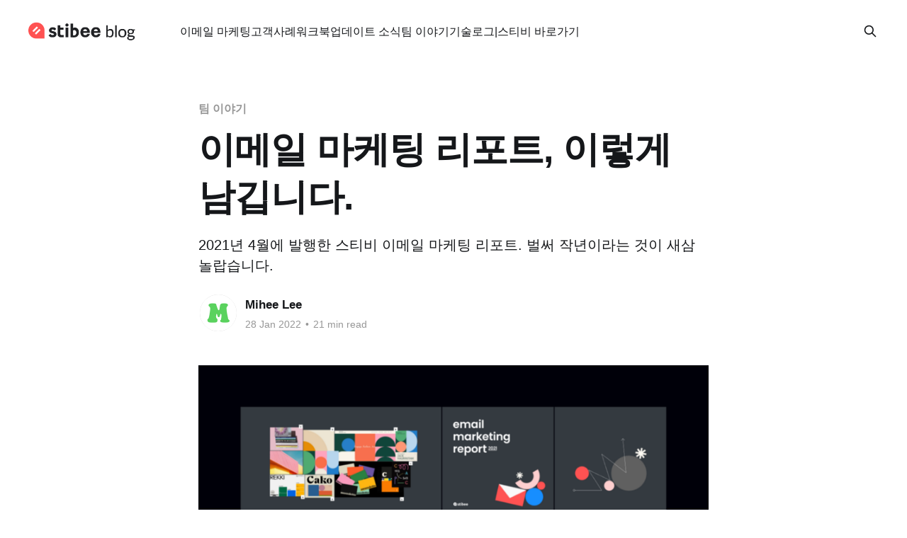

--- FILE ---
content_type: text/html; charset=utf-8
request_url: https://blog.stibee.com/ec-9d-b4-eb-a9-94-ec-9d-bc-eb-a7-88-ec-bc-80-ed-8c-85-eb-a6-ac-ed-8f-ac-ed-8a-b8-ec-9d-b4-eb-a0-87-ea-b2-8c-eb-82-a8-ea-b9-81-eb-8b-88-eb-8b-a4/
body_size: 22893
content:
<!DOCTYPE html>
<html lang="en">
<head>

    <title>이메일 마케팅 리포트, 이렇게 남깁니다.</title>
    <meta charset="utf-8" />
    <meta http-equiv="X-UA-Compatible" content="IE=edge" />
    <meta name="HandheldFriendly" content="True" />
    <meta name="viewport" content="width=device-width, initial-scale=1.0" />
    
    <link rel="preload" as="style" href="https://blog.stibee.com/assets/built/screen.css?v=dd6177291f" />
    <link rel="preload" as="script" href="https://blog.stibee.com/assets/built/casper.js?v=dd6177291f" />

    <link rel="stylesheet" type="text/css" href="https://blog.stibee.com/assets/built/screen.css?v=dd6177291f" />

    <meta name="description" content="2021년 4월에 발행한 스티비 이메일 마케팅 리포트. 벌써 작년이라는 것이 새삼 놀랍습니다. 잊힌 채 두었던 회고록을 꺼내어 본 건 작년 이맘때쯤 리포트를 준비하고 있었기 때문일지도 모르겠습니다. 다시 보니 부끄러우면서도 함께 일하는 동료를 보며 배우고, 다음을 위해 적었던 다짐들을 선명하게 기억하고 싶어서 이렇게 남깁니다.">
    <link rel="icon" href="https://blog.stibee.com/content/images/size/w256h256/2023/02/notion_logo_pa60.png" type="image/png">
    <link rel="canonical" href="https://blog.stibee.com/ec-9d-b4-eb-a9-94-ec-9d-bc-eb-a7-88-ec-bc-80-ed-8c-85-eb-a6-ac-ed-8f-ac-ed-8a-b8-ec-9d-b4-eb-a0-87-ea-b2-8c-eb-82-a8-ea-b9-81-eb-8b-88-eb-8b-a4/">
    <meta name="referrer" content="no-referrer-when-downgrade">
    
    <meta property="og:site_name" content="스티비 블로그">
    <meta property="og:type" content="article">
    <meta property="og:title" content="이메일 마케팅 리포트, 이렇게 남깁니다.">
    <meta property="og:description" content="2021년 4월에 발행한 스티비 이메일 마케팅 리포트. 벌써 작년이라는 것이 새삼 놀랍습니다.">
    <meta property="og:url" content="https://blog.stibee.com/ec-9d-b4-eb-a9-94-ec-9d-bc-eb-a7-88-ec-bc-80-ed-8c-85-eb-a6-ac-ed-8f-ac-ed-8a-b8-ec-9d-b4-eb-a0-87-ea-b2-8c-eb-82-a8-ea-b9-81-eb-8b-88-eb-8b-a4/">
    <meta property="og:image" content="https://blog.stibee.com/content/images/max/1200/0-w5pdcnrbr779fmmb.png">
    <meta property="article:published_time" content="2022-01-28T05:28:59.000Z">
    <meta property="article:modified_time" content="2024-03-28T22:24:28.000Z">
    <meta property="article:tag" content="팀 이야기">
    
    <meta property="article:publisher" content="https://www.facebook.com/stibeemail">
    <meta name="twitter:card" content="summary_large_image">
    <meta name="twitter:title" content="이메일 마케팅 리포트, 이렇게 남깁니다.">
    <meta name="twitter:description" content="2021년 4월에 발행한 스티비 이메일 마케팅 리포트. 벌써 작년이라는 것이 새삼 놀랍습니다.">
    <meta name="twitter:url" content="https://blog.stibee.com/ec-9d-b4-eb-a9-94-ec-9d-bc-eb-a7-88-ec-bc-80-ed-8c-85-eb-a6-ac-ed-8f-ac-ed-8a-b8-ec-9d-b4-eb-a0-87-ea-b2-8c-eb-82-a8-ea-b9-81-eb-8b-88-eb-8b-a4/">
    <meta name="twitter:image" content="https://blog.stibee.com/content/images/max/1200/0-w5pdcnrbr779fmmb.png">
    <meta name="twitter:label1" content="Written by">
    <meta name="twitter:data1" content="Mihee Lee">
    <meta name="twitter:label2" content="Filed under">
    <meta name="twitter:data2" content="팀 이야기">
    <meta name="twitter:site" content="@ghost">
    <meta property="og:image:width" content="1200">
    <meta property="og:image:height" content="723">
    
    <script type="application/ld+json">
{
    "@context": "https://schema.org",
    "@type": "Article",
    "publisher": {
        "@type": "Organization",
        "name": "스티비 블로그",
        "url": "https://blog.stibee.com/",
        "logo": {
            "@type": "ImageObject",
            "url": "https://blog.stibee.com/content/images/2023/02/stibee_blog_logo-7.png"
        }
    },
    "author": {
        "@type": "Person",
        "name": "Mihee Lee",
        "image": {
            "@type": "ImageObject",
            "url": "https://blog.stibee.com/content/images/fit/c/176/176/1-uvpunitkscr1zy1hayaewa.png",
            "width": 176,
            "height": 176
        },
        "url": "https://blog.stibee.com/author/mihee_/",
        "sameAs": []
    },
    "headline": "이메일 마케팅 리포트, 이렇게 남깁니다.",
    "url": "https://blog.stibee.com/ec-9d-b4-eb-a9-94-ec-9d-bc-eb-a7-88-ec-bc-80-ed-8c-85-eb-a6-ac-ed-8f-ac-ed-8a-b8-ec-9d-b4-eb-a0-87-ea-b2-8c-eb-82-a8-ea-b9-81-eb-8b-88-eb-8b-a4/",
    "datePublished": "2022-01-28T05:28:59.000Z",
    "dateModified": "2024-03-28T22:24:28.000Z",
    "image": {
        "@type": "ImageObject",
        "url": "https://blog.stibee.com/content/images/max/800/0-w5pdcnrbr779fmmb.png",
        "width": 800,
        "height": 482
    },
    "keywords": "팀 이야기",
    "description": "2021년 4월에 발행한 스티비 이메일 마케팅 리포트. 벌써 작년이라는 것이 새삼 놀랍습니다.",
    "mainEntityOfPage": "https://blog.stibee.com/ec-9d-b4-eb-a9-94-ec-9d-bc-eb-a7-88-ec-bc-80-ed-8c-85-eb-a6-ac-ed-8f-ac-ed-8a-b8-ec-9d-b4-eb-a0-87-ea-b2-8c-eb-82-a8-ea-b9-81-eb-8b-88-eb-8b-a4/"
}
    </script>

    <meta name="generator" content="Ghost 6.12">
    <link rel="alternate" type="application/rss+xml" title="스티비 블로그" href="https://blog.stibee.com/rss/">
    
    <script defer src="https://cdn.jsdelivr.net/ghost/sodo-search@~1.8/umd/sodo-search.min.js" data-key="1889035ba9268e2d939be9be90" data-styles="https://cdn.jsdelivr.net/ghost/sodo-search@~1.8/umd/main.css" data-sodo-search="https://stibee.ghost.io/" data-locale="en" crossorigin="anonymous"></script>
    
    <link href="https://blog.stibee.com/webmentions/receive/" rel="webmention">
    <script defer src="/public/cards.min.js?v=dd6177291f"></script><style>:root {--ghost-accent-color: #000000;}</style>
    <link rel="stylesheet" type="text/css" href="/public/cards.min.css?v=dd6177291f">
    
<link rel="stylesheet" href="https://cdnjs.cloudflare.com/ajax/libs/font-awesome/6.5.2/css/brands.min.css" integrity="sha512-DJLNx+VLY4aEiEQFjiawXaiceujj5GA7lIY8CHCIGQCBPfsEG0nGz1edb4Jvw1LR7q031zS5PpPqFuPA8ihlRA==" crossorigin="anonymous" referrerpolicy="no-referrer" />

<style>
    .gh-head-menu .nav-facebook a,
    .gh-head-menu .nav-instagram a,
    .gh-head-menu .nav-x a,
    .gh-head-menu .nav-youtube a {
        font-size: 0 !important;
    }

    .gh-head-menu .nav-facebook a::before,
    .gh-head-menu .nav-instagram a::before,
    .gh-head-menu .nav-x a::before,
    .gh-head-menu .nav-youtube a::before {
        font-family: "Font Awesome 6 Brands";
        display: inline-block;
        font-size: 20px;
        font-style: normal;
        font-weight: normal;
        font-variant: normal;
        text-rendering: auto;
        -webkit-font-smoothing: antialiased;
    }

    .gh-head-menu .nav-facebook a::before {content: "\f09a"}
    .gh-head-menu .nav-instagram a::before {content: "\f16d"}
    .gh-head-menu .nav-x a::before {content: "\e61b"}
    .gh-head-menu .nav-youtube a::before {content: "\f167"}

html { scroll-behavior: smooth; }

</style>

<link href='//cdn.jsdelivr.net/font-nanum/1.0/nanumbarungothic/nanumbarungothic.css' rel='stylesheet' type='text/css'>
<style>
    body,
    h1, h2, h3, h4, h5, h6,
    .main-nav a,
    .subscribe-button,
    .page-title,
    .post-meta,
    .read-next-story .post:before,
    .pagination, .page-description,
    .site-footer,
    [class^="icon-"]:before, [class*=" icon-"]:before {
        font-family: "lato", "pretendard", sans-serif, casper-icons; 
    }
    :root{
        --font-serif: "lato", "pretendard", sans-serif, casper-icons;
    }
    h1.article-title, h2.post-card-title{
        line-height:1.3!important;
    }
	h3, h4{
        line-height: 1.6;
    }
    mark {
      background-color: #FFF1F1;
    }

	.gh-head-button,
    .gh-social,
    .gh-head-members,
    .footer-cta {
		display: none!important;
	}

	#ghost-portal-root {
		display: none;
	}
    .kg-button-card a.kg-btn-accent{
        background-color: #ff6464;
        font-size: 16px;
        height: 52px;
    }

</style>



<!-- Facebook Pixel Code -->
<script>
  !function(f,b,e,v,n,t,s)
  {if(f.fbq)return;n=f.fbq=function(){n.callMethod?
  n.callMethod.apply(n,arguments):n.queue.push(arguments)};
  if(!f._fbq)f._fbq=n;n.push=n;n.loaded=!0;n.version='2.0';
  n.queue=[];t=b.createElement(e);t.async=!0;
  t.src=v;s=b.getElementsByTagName(e)[0];
  s.parentNode.insertBefore(t,s)}(window, document,'script',
  'https://connect.facebook.net/en_US/fbevents.js');
  fbq('init', '506624361627630');
  fbq('track', 'PageView');
</script>
<noscript>
  <img height="1" width="1" style="display:none" 
       src="https://www.facebook.com/tr?id=248149295886281&ev=PageView&noscript=1"/>
</noscript>
<!-- End Facebook Pixel Code -->

<!-- Google tag (gtag.js) -->
<script async src="https://www.googletagmanager.com/gtag/js?id=AW-862270691"></script>
<script>
  window.dataLayer = window.dataLayer || [];
  function gtag(){dataLayer.push(arguments);}
  gtag('js', new Date());

  gtag('config', 'AW-862270691');
</script>

<!-- Event snippet for 스티비 블로그 조회 conversion page -->
<script>
  gtag('event', 'conversion', {'send_to': 'AW-862270691/kpU8CLnu044YEOPplJsD'});
</script>

<script type="text/javascript">
    (function(f,b){if(!b.__SV){var e,g,i,h;window.mixpanel=b;b._i=[];b.init=function(e,f,c){function g(a,d){var b=d.split(".");2==b.length&&(a=a[b[0]],d=b[1]);a[d]=function(){a.push([d].concat(Array.prototype.slice.call(arguments,0)))}}var a=b;"undefined"!==typeof c?a=b[c]=[]:c="mixpanel";a.people=a.people||[];a.toString=function(a){var d="mixpanel";"mixpanel"!==c&&(d+="."+c);a||(d+=" (stub)");return d};a.people.toString=function(){return a.toString(1)+".people (stub)"};i="disable time_event track track_pageview track_links track_forms track_with_groups add_group set_group remove_group register register_once alias unregister identify name_tag set_config reset opt_in_tracking opt_out_tracking has_opted_in_tracking has_opted_out_tracking clear_opt_in_out_tracking start_batch_senders people.set people.set_once people.unset people.increment people.append people.union people.track_charge people.clear_charges people.delete_user people.remove".split(" ");
    for(h=0;h<i.length;h++)g(a,i[h]);var j="set set_once union unset remove delete".split(" ");a.get_group=function(){function b(c){d[c]=function(){call2_args=arguments;call2=[c].concat(Array.prototype.slice.call(call2_args,0));a.push([e,call2])}}for(var d={},e=["get_group"].concat(Array.prototype.slice.call(arguments,0)),c=0;c<j.length;c++)b(j[c]);return d};b._i.push([e,f,c])};b.__SV=1.2;e=f.createElement("script");e.type="text/javascript";e.async=!0;e.src="undefined"!==typeof MIXPANEL_CUSTOM_LIB_URL?
    MIXPANEL_CUSTOM_LIB_URL:"file:"===f.location.protocol&&"//cdn.mxpnl.com/libs/mixpanel-2-latest.min.js".match(/^\/\//)?"https://cdn.mxpnl.com/libs/mixpanel-2-latest.min.js":"//cdn.mxpnl.com/libs/mixpanel-2-latest.min.js";g=f.getElementsByTagName("script")[0];g.parentNode.insertBefore(e,g)}})(document,window.mixpanel||[]);

    //qa(test)
    //mixpanel.init('9e30c13fe764a85c5e64cd7c2b7b9cb0', {debug: true}); 
    //prod
	mixpanel.init('3fc318e90152de4748e8f6ed5b40a0a6'); 
    
</script>


<!-- Google Tag Manager -->
<script>(function(w,d,s,l,i){w[l]=w[l]||[];w[l].push({'gtm.start':
new Date().getTime(),event:'gtm.js'});var f=d.getElementsByTagName(s)[0],
j=d.createElement(s),dl=l!='dataLayer'?'&l='+l:'';j.async=true;j.src=
'https://www.googletagmanager.com/gtm.js?id='+i+dl;f.parentNode.insertBefore(j,f);
})(window,document,'script','dataLayer','GTM-TSL3MGMJ');</script>
<!-- End Google Tag Manager -->


<meta name="naver-site-verification" content="7ce4b43682c422facf64dac10b759ebedeb5da75" />

</head>
<body class="post-template tag-team is-head-left-logo">
<div class="viewport">

    <header id="gh-head" class="gh-head outer is-header-hidden">
        <div class="gh-head-inner inner">
            <div class="gh-head-brand">
                <a class="gh-head-logo" href="https://blog.stibee.com">
                        <img src="https://blog.stibee.com/content/images/2023/02/stibee_blog_logo-7.png" alt="스티비 블로그">
                </a>
                <button class="gh-search gh-icon-btn" aria-label="Search this site" data-ghost-search><svg xmlns="http://www.w3.org/2000/svg" fill="none" viewBox="0 0 24 24" stroke="currentColor" stroke-width="2" width="20" height="20"><path stroke-linecap="round" stroke-linejoin="round" d="M21 21l-6-6m2-5a7 7 0 11-14 0 7 7 0 0114 0z"></path></svg></button>
                <button class="gh-burger" aria-label="Main Menu"></button>
            </div>

            <nav class="gh-head-menu">
                <ul class="nav">
    <li class="nav-imeil-maketing"><a href="https://blog.stibee.com/tag/email-marketing/">이메일 마케팅</a></li>
    <li class="nav-gogaegsarye"><a href="https://blog.stibee.com/tag/customers-2/">고객사례</a></li>
    <li class="nav-weokeubug"><a href="https://blog.stibee.com/tag/workbook/">워크북</a></li>
    <li class="nav-eobdeiteu-sosig"><a href="https://blog.stibee.com/tag/update/">업데이트 소식</a></li>
    <li class="nav-tim-iyagi"><a href="https://blog.stibee.com/tag/team/">팀 이야기</a></li>
    <li class="nav-gisulrogeu"><a href="https://blog.stibee.com/tag/dev/">기술로그</a></li>
    <li class="nav-"><a href="https://blog.stibee.com/">|</a></li>
    <li class="nav-seutibi-barogagi"><a href="https://stibee.com/">스티비 바로가기</a></li>
</ul>

            </nav>

            <div class="gh-head-actions">
                        <button class="gh-search gh-icon-btn" aria-label="Search this site" data-ghost-search><svg xmlns="http://www.w3.org/2000/svg" fill="none" viewBox="0 0 24 24" stroke="currentColor" stroke-width="2" width="20" height="20"><path stroke-linecap="round" stroke-linejoin="round" d="M21 21l-6-6m2-5a7 7 0 11-14 0 7 7 0 0114 0z"></path></svg></button>
            </div>
        </div>
    </header>

    <div class="site-content">
        



<main id="site-main" class="site-main">
<article class="article post tag-team image-small">

    <header class="article-header gh-canvas">

        <div class="article-tag post-card-tags">
                <span class="post-card-primary-tag">
                    <a href="/tag/team/">팀 이야기</a>
                </span>
        </div>

        <h1 class="article-title">이메일 마케팅 리포트, 이렇게 남깁니다.</h1>

            <p class="article-excerpt">2021년 4월에 발행한 스티비 이메일 마케팅 리포트. 벌써 작년이라는 것이 새삼 놀랍습니다.</p>

        <div class="article-byline">
        <section class="article-byline-content">

            <ul class="author-list instapaper_ignore">
                <li class="author-list-item">
                    <a href="/author/mihee_/" class="author-avatar" aria-label="Read more of Mihee Lee">
                        <img class="author-profile-image" src="/content/images/size/w100/fit/c/176/176/1-uvpunitkscr1zy1hayaewa.png" alt="Mihee Lee" />
                    </a>
                </li>
            </ul>

            <div class="article-byline-meta">
                <h4 class="author-name"><a href="/author/mihee_/">Mihee Lee</a></h4>
                <div class="byline-meta-content">
                    <time class="byline-meta-date" datetime="2022-01-28">28 Jan 2022</time>
                        <span class="byline-reading-time"><span class="bull">&bull;</span> 21 min read</span>
                </div>
            </div>

        </section>
        </div>

            <figure class="article-image">
                <img
                    srcset="/content/images/size/w300/max/800/0-w5pdcnrbr779fmmb.png 300w,
                            /content/images/size/w600/max/800/0-w5pdcnrbr779fmmb.png 600w,
                            /content/images/size/w1000/max/800/0-w5pdcnrbr779fmmb.png 1000w,
                            /content/images/size/w2000/max/800/0-w5pdcnrbr779fmmb.png 2000w"
                    sizes="(min-width: 1400px) 1400px, 92vw"
                    src="/content/images/size/w2000/max/800/0-w5pdcnrbr779fmmb.png"
                    alt="이메일 마케팅 리포트, 이렇게 남깁니다."
                />
                    <figcaption><span style="white-space: pre-wrap;">스티비 2021 이메일 마케팅 리포트&nbsp;키비주얼</span></figcaption>
            </figure>

    </header>

    <section class="gh-content gh-canvas">
        <h2 id="%EB%8B%A4%EC%8B%9C-%EB%B3%B4%EB%8A%94-%EC%8A%A4%ED%8B%B0%EB%B9%84-2021-%EC%9D%B4%EB%A9%94%EC%9D%BC-%EB%A7%88%EC%BC%80%ED%8C%85-%EB%A6%AC%ED%8F%AC%ED%8A%B8-%ED%9A%8C%EA%B3%A0%EB%A1%9D">다시 보는 스티비 2021 이메일 마케팅 리포트 회고록</h2><p>2021년 4월에 발행한 스티비 이메일 마케팅 리포트. 벌써 작년이라는 것이 새삼 놀랍습니다. 잊힌 채 두었던 회고록을 꺼내어 본 건 작년 이맘때쯤 리포트를 준비하고 있었기 때문일지도 모르겠습니다. 다시 보니 부끄러우면서도 함께 일하는 동료를 보며 배우고, 다음을 위해 적었던 다짐들을 선명하게 기억하고 싶어서 이렇게 남깁니다.</p><figure class="kg-card kg-image-card kg-card-hascaption"><img src="https://blog.stibee.com/content/images/max/800/0-pozf0sbtwxnbwm8b.png" class="kg-image" alt="" loading="lazy" width="800" height="482" srcset="https://blog.stibee.com/content/images/size/w600/max/800/0-pozf0sbtwxnbwm8b.png 600w, https://blog.stibee.com/content/images/max/800/0-pozf0sbtwxnbwm8b.png 800w" sizes="(min-width: 720px) 720px"><figcaption><span style="white-space: pre-wrap;">스티비 2021 이메일 마케팅&nbsp;리포트</span></figcaption></figure><p><strong>이루리(이하 룰) 마케팅 매니저.</strong> ‘스티비 2021 이메일 마케팅 리포트’에서는 기획부터 설문조사, 데이터 분석 등 전반적인 업무를 담당했다.</p><p><strong>이미희(이하 밀리) 브랜드 디자이너.</strong> ‘스티비 2021 이메일 마케팅 리포트’에서는 PDF 리포트, 웨비나 디자인 등을 담당했다.</p><p><em>이 글은 각자 궁금한 질문을 가지고 묻고 답하는 대담 형식으로 작성되었습니다.</em></p><hr><h2 id="%E2%80%9C%EC%9D%B4%EC%A0%9C-%EB%A7%89-%EC%8A%A4%ED%8B%B0%EB%B9%84%EB%A1%9C-%EC%9D%B4%EC%A7%81%ED%95%9C-%EB%94%94%EC%9E%90%EC%9D%B4%EB%84%88%EC%99%80-%EB%A7%88%EC%BC%80%ED%84%B0%EC%9D%98-%EC%B2%AB-%ED%98%91%EC%97%85-%ED%94%84%EB%A1%9C%EC%A0%9D%ED%8A%B8%E2%80%9D"><strong>“이제 막 스티비로 이직한 디자이너와 마케터의 첫 협업 프로젝트”</strong></h2><p><strong>룰.</strong> 밀리님(웃음), 이걸 또 이렇게 하려고 하니 뭔가 어색하지만 해봅시다. 스티비 2021 이메일 마케팅 리포트를 만들고 꼭 이런 콘텐츠를 남기고 싶었어요. 같이 일하면서 저는 우리 둘의 합이 꽤 좋았다고 생각했거든요. 그 과정을 기록해두면 좋지 않을까? 각자 정리도 되고, 비슷한 프로젝트를 시작하는 분들께 먼저 해본 사람들로서 도움도 줄 수 있고요.</p><p><strong>밀리.</strong> 좋아요! 하하하.</p><p><strong>룰. </strong>호쾌해. 저는 밀리님의 좋아요가 좋아요. 매번 너무 밝아.(웃음) 좋아요, 그럼 우리 서로 질문을 준비해오기로 했는데, 밀리 질문은 뭐예요?</p><p><strong>밀리.</strong> 첫 질문은 룰님이 입사 전에 이메일 마케팅 리포트를 보고 도움을 받았다고 했고 또 이 일을 맡게 되어 좋았다고 했잖아요. 우선, 어떤 도움을 받았는지 궁금했어요.</p><p><strong>룰. </strong>마케터로 실무의 답답함과 궁금함을 해소하는 데 많은 도움을 받았어요. 답답함이라고 하면 이메일 하나 보내는 데 시간이 꽤 많이 걸리거든요, 하다못해 ‘서비스 공지’ 메일이라도요. 그런데 사실 발송하고 나면 보이는 건 겨우 이메일 하나니까 때로는 ‘나만 이렇게 오래 걸리는 걸까?’ ‘다들 이 정도는 시간과 노력은 투자하는 걸까?’ 이런 생각이 들 때가 있었어요. 그러다 보면 다른 사람들은 어떤지가 궁금해지고, 그런 답답함과 궁금함을 해결해주는 게 이메일 마케팅 리포트였어요. 사실 다른 사람의 답을 듣는다고 내 시간이 변하는 건 아닌데도 그냥 비슷한 일을 하는 사람들은 어떤 목적으로 이메일 마케팅을 하고 있고, 얼마나 시간을 투자하는지 등을 알게 되는 것만으로도 도움, 아니 위안이 되더라고요. 가장 중요한 건 누가 어떤 콘텐츠를 보내느냐임은 알지만, 막상 일하는 사람으로 궁금한 것도 있는 것 같아요.</p><p><strong>밀리.</strong> 오, 맞아요. 그럼 이 일을 맡게 되어 좋았던 이유는 뭔가요?</p><p><strong>룰. </strong>자주 찾아가서 도움을 받았던 프로젝트를 담당하게 되는 게 좋았어요. 무엇이 궁금한지 내가 잘 아니까 잘 만들 수 있겠다는 생각? 나 같은 사람들을 도와줄 콘텐츠를 만든다는 게 좋았어요. 매년 콘셉트가 바뀌는 것도 귀여웠고요. 그래서 스티비 입사 후에 실제로 해볼 수 있어 기뻤죠. 재밌을 것 같기도 했고요.</p><h3 id="%E2%80%9C%EB%B8%8C%EB%9E%9C%EB%93%9C-%EB%B0%A9%ED%96%A5%EA%B3%BC-%EC%9D%BC%EC%B9%98%ED%95%98%EB%A9%B4%EC%84%9C%EB%8F%84-%EC%9D%B4%EB%A9%94%EC%9D%BC-%EB%8D%B0%EC%9D%B4%ED%84%B0%EC%9D%98-%ED%8A%B9%EC%A7%95%EC%9D%B4-%EB%93%9C%EB%9F%AC%EB%82%A0-%EC%88%98-%EC%9E%88%EB%8F%84%EB%A1%9D%E2%80%9D"><strong>“브랜드 방향과 일치하면서도 이메일, 데이터의 특징이 드러날 수 있도록”</strong></h3><p><strong>룰.</strong> 밀리님은 스티비 입사 후, 이메일 마케팅 리포트 디자인을 담당하게 되었을 때 어땠어요? 어떤 마음이 들었는지도 궁금해요. 몰랐던 프로젝트라고 했죠?</p><p><strong>밀리.</strong> 해보지 않았던 작업이라 긴장됐어요. 입사 직후 맡은 프로젝트라서 잘하고 싶다는 마음도 컸고요. 저는 브랜드 디자이너니까 어떻게 보여줘야 할지, 스티비의 브랜드 방향과 얼마나 일치하게 할지 고민이 많이 들었어요.</p><p><strong>룰. </strong>스티비의 브랜드 방향… 맞아, 이메일 마케팅 리포트 디자인에는 스티비 캐릭터가 없잖아요. 그런데 또 스티비스럽기도 해서 신기했어요.</p><p><strong>밀리. </strong>맞아요.<strong> </strong>이메일 마케팅 리포트는 42페이지의 웹 문서와 웹 사이트, 웨비나까지 연속된 경험으로 이어질 예정이었어요. 그래서 하나의 비주얼을 다양하게 확장할 수 있는 요소를 고민했던 것 같아요.</p><figure class="kg-card kg-image-card kg-card-hascaption"><img src="https://blog.stibee.com/content/images/max/800/0-e5bhfez-eksu-axk.png" class="kg-image" alt="" loading="lazy" width="800" height="138" srcset="https://blog.stibee.com/content/images/size/w600/max/800/0-e5bhfez-eksu-axk.png 600w, https://blog.stibee.com/content/images/max/800/0-e5bhfez-eksu-axk.png 800w" sizes="(min-width: 720px) 720px"><figcaption><span style="white-space: pre-wrap;">pdf 리포트를 시작으로 웹사이트, 웨비나까지 이어지는&nbsp;프로젝트</span></figcaption></figure><p>스티비의 간결함과 이메일 마케팅 리포트의 쌓임, 반복, 상승, 데이터를 키워드로 디자인 요소를 생각해보고 만들었고, 그중에서도 데이터의 ‘쌓임’이 이를 잘 보여줄 수 있는, 그래프 형태와 비슷한 도형들을 다양하게 만들고 쌓았어요. 이메일 마케팅의 집합처럼 보여주고 싶었어요.</p><p><strong>룰. </strong>데이터의 ‘쌓임’. 그러고 보니 사이트에서도 첫 화면에서 도형들이 샥샥 쌓이죠. 밀리님 말을 듣고 보니 처음 문서를 만들 때보다 이후에 웨비나와 홍보 이미지를 보면서 확장성을 더 느낄 수 있었던 것 같아요.</p><p><strong>밀리. </strong>이제 룰님 질문으로 넘어가요.</p><p><strong>룰. </strong>아직 더 남았어요. 기다려봐요. 이메일 마케팅 리포트 디자인을 혼자 담당했는데, 그래서 좋았던 점이랑 아쉬웠던 점도 있을까요?</p><p><strong>밀리. </strong>장점, 혼자 판단할 수 있다. 단점, 혼자 판단할 수 있다…?</p><p><strong>룰. </strong>아, 내가 그 마음 알지.</p><h3 id="%E2%80%9C%EA%B8%B0%EC%A1%B4-%EB%A6%AC%ED%8F%AC%ED%8A%B8%EC%99%80-%ED%86%B5%EC%9D%BC%EA%B0%90%EC%9D%B4-%EC%9E%88%EC%9C%BC%EB%A9%B4%EC%84%9C%EB%8F%84-%EC%83%88%EB%A1%AD%EA%B2%8C-%EB%8A%90%EA%BB%B4%EC%A7%80%EB%8F%84%EB%A1%9D%E2%80%9D"><strong>“기존 리포트와 통일감이 있으면서도, 새롭게 느껴지도록”</strong></h3><p><strong>밀리. </strong>(웃음) 오히려 저는 중간에 입사해서 이메일 마케팅 리포트 초반 시작할 때의 과정이 궁금해요. 룰님은 이메일 마케팅 리포트를 어떻게 기획하고 시작하셨나요?</p><p><strong>룰.</strong> 이메일 마케팅 리포트는 올해를 제외하고 총 3번 발행됐는데, 2015, 2017, 2018년 이렇게 3번 발행됐어요. 그런데 알아보니까 이게 발행 월도 매번 다르고 질문 구성도 비슷한 듯 조금씩 다르더라고요. 밀리님이 연속된 경험을 고민한 것처럼 저도 앞으로 주기적으로 발행될 것을 염두하고 기획했어요.</p><figure class="kg-card kg-image-card kg-card-hascaption"><img src="https://blog.stibee.com/content/images/max/800/0-z4ubp0wo1qzzcavx.png" class="kg-image" alt="" loading="lazy" width="800" height="404" srcset="https://blog.stibee.com/content/images/size/w600/max/800/0-z4ubp0wo1qzzcavx.png 600w, https://blog.stibee.com/content/images/max/800/0-z4ubp0wo1qzzcavx.png 800w" sizes="(min-width: 720px) 720px"><figcaption><span style="white-space: pre-wrap;">연도별 리포트 제목, 발행인, 질문 등을 구분한 스프레드&nbsp;시트</span></figcaption></figure><p>그동안 리포트에서 지속적으로 물어본 질문과 아닌 것을 구별해서 크게 4가지 섹션, 실행 현황, 제작과 발송, 성과 지표 그리고 트렌드 분석으로 구분해서 질문을 나눴어요. 이렇게 해두면 이번에는 준비 과정에서 좀 더 힘들겠지만, 앞으로는 수월하게 할 수 있을 거라는 생각이 들었거든요. 그리고 좀 더 리포트에 고객들의 이야기를 넣어주고 싶어서 그렇게 기획했어요.</p><p><strong>밀리.</strong> 발행인 분들의 이야기가 나오는 게 뜬금없을 수 있는데 자연스럽게 분석과 녹아든 것 같아요. 처음 계획대로 잘 되었나요?</p><p><strong>룰. </strong>네, 질문의 기반을 잡고 설문의 틀을 잡고 발행인들의 이야기를 넣은 것까지. 기획은 잘 반영된 것 같아요. 특히 발행인들 이야기를 넣어서 기뻤어요. 제가 ‘이케아 라이프 앤 홈 리포트’를 좋아하는 데, 거기에는 데이터도 있지만 실제 이케아를 사용하는 사람들의 이야기도 많이 들어가거든요. 데이터도 중요하지만, 실제 그 리포트가 나오는 무렵 사람들의 목소리가 들어가는 게 재밌더라고요. 그래서 스티비 리포트에도 발행인들의 이야기를 넣고 싶었어요. 다만, 이메일 리포트니까 2월 22일에 발행하고 싶었는데, 그건 못 해서 여전히 아쉽네요. 22일을 이메일의 날로 만들고 싶었는데…</p><p><strong>밀리. </strong>다음에는 22일에 발행하는 걸로 해요.</p><p><strong>룰.</strong> 좋아요. 데이터도 있고, 발행인들 이야기도 있어서 너무 무겁지도 너무 가볍지도 않은 리포트를 만들고 싶었는데, 밀리님이 시각화를 잘해주셔서 잘 나온 것 같아요.</p><p><strong>밀리. </strong>내용을 잘 봐주셨기 때문에 시각화도 잘 됐다고 생각해요. 룰님이 설문하고, 의미 있는 데이터를 찾아내서 해석하는 과정을 보면서 객관성이 중요하다는 것을 느꼈어요.</p><figure class="kg-card kg-image-card kg-card-hascaption"><img src="https://blog.stibee.com/content/images/max/800/0-lknwcoyvn0we_wvj.png" class="kg-image" alt="" loading="lazy" width="800" height="428" srcset="https://blog.stibee.com/content/images/size/w600/max/800/0-lknwcoyvn0we_wvj.png 600w, https://blog.stibee.com/content/images/max/800/0-lknwcoyvn0we_wvj.png 800w" sizes="(min-width: 720px) 720px"><figcaption><span style="white-space: pre-wrap;">오류와 오타를 찾아내는 마케팅 스티비 =&nbsp;룰</span></figcaption></figure><p><strong>룰. </strong>한 번 발행되고 나면 수정할 수 없으니까, 오류나 오타는 없는지 혹시 의도가 잘못 전달되는 문장은 없는지 정말 많이 확인했어요. 밀리님이 신경 쓴 부분은 뭐예요? 리포트니까 평소 디자인하는 것들과는 조금 다를 수도 있을 것 같아요.</p><p><strong>밀리. </strong>정보 위주의 디자인이니까, 자료에서 보여주고 싶은 걸 적합하게 표현하는 게 중요하더라고요. 우선, 정말 기본이지만 차트에서 강조하고 싶은 부분을 한 가지 색상으로 표현해야 한다는 것. 여러 색상을 쓰면 데이터에 집중하기가 어렵거든요. 두 번째는 원형 차트에서 가장 큰 조각을 어느 방향으로 해야 하는지</p><p><strong>룰. </strong>어느 쪽으로 해야 해요?</p><p><strong>밀리. </strong>시계 방향으로요. 가운데를 기준으로 오른쪽에 배치하면 중요성이 강조된다고 해요. 구글에 검색해보면 가지각색이라 어떤 게 맞는 건지 헷갈리더라고요. 프로덕트 디자이너 지현님이 알려주신 책을 참고했는데, 『월스트리트저널 인포그래픽 가이드: 데이터, 사실, 수치를 표현할 때 지켜야 할 기본 원칙』이라는 책이에요. 제목이 좀 길죠? 기본적이지만 놓치기 쉬운 것들이었는데, 지현님(스티비 프로덕트 오너)이 팁을 잘 주셔서 다행이었죠.</p><figure class="kg-card kg-image-card kg-card-hascaption"><img src="https://blog.stibee.com/content/images/max/800/0-6tv7p4ws3b1l5nwn.png" class="kg-image" alt="" loading="lazy" width="800" height="489" srcset="https://blog.stibee.com/content/images/size/w600/max/800/0-6tv7p4ws3b1l5nwn.png 600w, https://blog.stibee.com/content/images/max/800/0-6tv7p4ws3b1l5nwn.png 800w" sizes="(min-width: 720px) 720px"><figcaption><span style="white-space: pre-wrap;">인포그래픽 가이드를 참고하며 제작한 이메일 마케팅&nbsp;리포트</span></figcaption></figure><p><strong>룰. </strong>그래프도 종류가 많잖아요. 이런 데이터에는 이 그래프를 쓴다 등을 정하기가 어려울 때도 있었을 것 같아요.</p><p><strong>밀리. </strong>라인, 그룹, 면적 등 다양한 종류가 있더라고요. 막대그래프로 해결할 수 있는 간단한 데이터도 있었지만, 복잡해 보이는 데이터도 있었어요. 작업하면서 이 표현이 맞을까? 라는 생각이 들 때는 2~3개씩 다르게 표현해보고, 다음 날 다시 보고, 룰님이나 팀원들에게 의견을 물으면서 가장 적절한 표현을 찾아갔어요.</p><h2 id="%E2%80%9C%EB%8A%98-%EA%B2%B0%EC%A0%95%EC%9D%84-%EB%AF%B8%EB%A3%A8%EA%B3%A0-%EB%8A%90%EB%A6%AC%EA%B2%8C-%EA%B3%B1%EC%94%B9%EC%96%B4%EC%9A%94%E2%80%9D"><strong>“늘 결정을 미루고 느리게 곱씹어요.”</strong></h2><p><strong>룰.</strong> 옆에서 봤을 때는 밀리님이 되게 시원시원하게 작업을 이어간다는 느낌이 들었어요. 아마도 저는 고민 과정보다 결과 위주로 만났기 때문이겠죠? 디자인 작업을 하면서 밀리님이 힘들 때는 언제였어요?</p><p><strong>밀리. </strong>이렇게 많은 양의 인포그래픽은 처음 해봤어요. 처음 해보는 일은 어떻게 해야 할지 두려우면서도 새로운 경험이라 또 재밌을 것 같고. 그렇더라고요. 두려운 마음이 컸죠.</p><p><strong>룰. </strong>밀리님도 그럴 때가 있었어요? 저는 전혀 몰랐어요.</p><p><strong>밀리. </strong>네... 왜 두려워하는지 생각해보면 저는 규모가 있는 프로젝트를 무서워했어요. 그래서 ‘이 일은 내가 할 수 있는 수많은 일의 범위 중 하나다.’, ‘이 일도 지나고 나면 큰일이 아니다.’라는 생각을 많이 했어요. 무서워, 무서워하면 정말 무섭듯이. 마음을 적게 먹고, 작다 작다 하면 두려움이 수그러드는 느낌이 들었거든요.</p><p><strong>룰. </strong>역시 명상의 힘인가요. (웃음) 밀리님이 말한 대로, 평온한 느낌으로 일을 해줘서 같이 하면서 든든했어요.</p><p><strong>밀리. </strong>명상 좋아요. (웃음)</p><p><strong>룰. </strong>디자인은 답이 없으니까, 오히려 답을 내리기 어려울 것 같았는데, 바로바로 결정하더라고요. 다른 일도 그렇게 하나요?</p><p><strong>밀리. </strong>맞아요. 답을 좁혀가는 느낌이죠.<strong> </strong>여러 시안을 만들면서 방황을 많이 해서인지 리포트 pdf, 마케팅 홍보, 웨비나까지 뒤로 갈수록 확신이 생기고 결정이 빨라졌던 것 같네요. 보통 일할 때는 결정이 빠르지 않아요. 시간을 정해두고 작업을 체크하는 습관이 있는데, 보통 1~2시간 집중해서 작업하고 정리하는 시간을 가져요. 어떤 기준이 없으면 작업 효율이 떨어지더라고요.</p><p>한번 디자인을 붙잡으면 욕심은 끝이 없고, 계속 펼쳐내려고 해서 중간중간 마무리하고 다음으로 넘어가요. 집중한 시간 동안 퀄리티가 나오지 않아도 다른 작업을 하면서 아이디어가 떠오를 수도 있고, 다음 날 맑은 정신으로 다시 보면 더 나은 방법이 생각나기도 해요. 생각을 오래 해서 결정을 미루다가 결정을 해야 할 때는 빠르게 행동하려고 해요. 그래서 결정이 빨라 보일 수도 있는데 저는 늘 결정을 미루고 느리게 곱씹어요.</p><p><strong>룰.</strong> 맞아, 그럴 때 또 기쁘죠. 다른 일을 하다가 못 풀고 있던 아이디어가 떠오를 때. 생각은 느리게, 행동은 빠르게 같네요.</p><p><strong>밀리.</strong> 맞아요.</p><h2 id="%E2%80%9C%ED%95%A0-%EC%88%98-%EC%9E%88%EB%8A%94-%EA%B2%B0%EC%A0%95%EC%9D%80-%EB%B9%A0%EB%A5%B4%EA%B2%8C-%EC%9A%B0%EB%A6%AC-%EB%AA%A8%EB%91%90-%EC%B5%9C%EC%84%A0%EC%9D%84-%EB%8B%A4%ED%95%98%EA%B3%A0-%EC%9E%88%EB%8B%A4%EA%B3%A0-%EC%83%9D%EA%B0%81%ED%95%B4%EC%9A%94-%E2%80%9C"><strong>“할 수 있는 결정은 빠르게, 우리 모두 최선을 다하고 있다고 생각해요 “</strong></h2><p><strong>밀리. </strong>전 옆에서 룰님이 긴 호흡의 프로젝트를 이끄는 걸 보면서 다양한 사람들과 의견 조율을 잘한다는 생각이 들었어요. 프로젝트가 길면 지치기도 하는데, 이럴 때 룰님의 팁이 있나요?</p><figure class="kg-card kg-image-card kg-card-hascaption"><img src="https://blog.stibee.com/content/images/max/800/0-kllxfgjgihwexqod.png" class="kg-image" alt="" loading="lazy" width="800" height="493" srcset="https://blog.stibee.com/content/images/size/w600/max/800/0-kllxfgjgihwexqod.png 600w, https://blog.stibee.com/content/images/max/800/0-kllxfgjgihwexqod.png 800w" sizes="(min-width: 720px) 720px"><figcaption><span style="white-space: pre-wrap;">슬랙에서 ‘10분 만’을 외치던&nbsp;나날</span></figcaption></figure><p><strong>룰. </strong>아냐, 틀렸어요. 지쳤고 힘들었어요.</p><p><strong>밀리. </strong>악(웃음)</p><p><strong>룰. </strong>이번에 이메일 마케팅 리포트와 관련된 이야기를 다른 분과 하면서 ‘빨리빨리 처리되는 걸 좋아하시나 봐요?’라는 질문을 받았어요. 제가 대화 중에 ‘빨리빨리’, ‘결정’이라는 말을 많이 썼대요. 생각해보니 저는 제 일, 업무에서 제가 처리해줘야 일을 할 수 있는 사람들의 일이 우선순위가 높더라고요. 하나를 잡으면 예상보다 오래 하는 편이라 내가 병목이 됐을 때, 마음이 불편해요. 그래서 내가 결정 내릴 수 있는 건 빨리빨리 내리고 아닌 건 결정권자에게 빨리 넘기자는 생각을 하면서 일하는데, 어쩌면 그게 밀리님께는 의견 조율을 잘하는 것처럼 보였을 것 같기도 해요.</p><p>그리고 장기 프로젝트… 그런데 이 프로젝트는 사실 장기라고 생각 안 했던 것 같아요. 어쨌든 마감일이 있으니까? 그리고 사실 처음에는 이 정도로 장기 프로젝트는 아니었다. 그렇죠, 밀리? (웃음)</p><p><strong>밀리. </strong>그렇네요.(웃음) 룰님은 누가 어떤 상황에서 어떤 것이 필요한지 파악이 빠른 것 같아요.</p><h2 id="%E2%80%9C%ED%94%BC%EA%B7%B8%EB%A7%88%EB%A1%9C-%ED%9A%A8%EC%9C%A8%EC%A0%81%EC%9C%BC%EB%A1%9C-%EC%9D%BC%ED%95%A0-%EC%88%98-%EC%9E%88%EC%97%88%EC%96%B4%EC%9A%94-%EB%8B%A4%EC%9D%8C%EC%97%90%EB%8F%84-%EC%9E%98%ED%95%B4%EB%B3%B4%EA%B3%A0-%EC%8B%B6%EC%96%B4%EC%9A%94%E2%80%9D"><strong>“피그마로 효율적으로 일할 수 있었어요. 다음에도 잘해보고 싶어요”</strong></h2><p><strong>룰. </strong>이번에 밀리님하고 일하면서 피그마(figma)에도 익숙해져서 좋아요. 우리가 원래 리포트를 구글 프레젠테이션으로 할지, 키노트로 할지, 피그마로 할지 고민했잖아요. 마지막에 피그마로 선택하길 잘한 것 같아요.</p><p><strong>밀리. </strong>아 맞아요. 어떻게 효율적으로 만들 수 있을지 고민을 하다가 피그마로 결정했는데, 저도 잘 선택한 것 같아요. 피그마에는 ‘chart, custom graph’처럼 데이터를 입력하면 차트를 자동으로 만들어 주는 플러그인이 있어서 그래프를 오차 없이 작업할 수 있었어요. 일차적으로 만든 8개의 차트 스타일(막대, 도넛, 원형, 라인 등)을 컴포넌트화해서 사용했어요.</p><figure class="kg-card kg-gallery-card kg-width-wide kg-card-hascaption"><div class="kg-gallery-container"><div class="kg-gallery-row"><div class="kg-gallery-image"><img src="https://blog.stibee.com/content/images/max/600/0-o0oizajkx0qpvh5o.png" width="1100" height="607" loading="lazy" alt="" srcset="https://blog.stibee.com/content/images/size/w600/max/600/0-o0oizajkx0qpvh5o.png 600w, https://blog.stibee.com/content/images/size/w1000/max/600/0-o0oizajkx0qpvh5o.png 1000w, https://blog.stibee.com/content/images/max/600/0-o0oizajkx0qpvh5o.png 1100w" sizes="(min-width: 720px) 720px"></div><div class="kg-gallery-image"><img src="https://blog.stibee.com/content/images/max/600/0-eneqenirlzlzloc6.png" width="1100" height="607" loading="lazy" alt="" srcset="https://blog.stibee.com/content/images/size/w600/max/600/0-eneqenirlzlzloc6.png 600w, https://blog.stibee.com/content/images/size/w1000/max/600/0-eneqenirlzlzloc6.png 1000w, https://blog.stibee.com/content/images/max/600/0-eneqenirlzlzloc6.png 1100w" sizes="(min-width: 720px) 720px"></div></div></div><figcaption><p><span style="white-space: pre-wrap;">피그마 플러그인 Custom Graph(왼), 이메일 마케팅 리포트 차트 스타일&nbsp;컴포넌트(우)</span></p></figcaption></figure><p><strong>룰.</strong> 저는 처음에 피그마로 한다고 해서 하나씩 다 도형으로 그리려는 걸까? 생각했거든요. 그런데 기술이 있더군요. 침대는 과학, 디자인은 기술. 다음에 다시 한다면 바꾸고 싶은 점이나, 더 해보고 싶은 건 없나요?</p><p><strong>밀리. </strong>이번 웹사이트는 외주를 진행했었어요. 그래서 내부에서 하는 것도 경험해보고 싶어요. 예전에는 팀에서 이메일 마케팅 리포트 웹사이트를 사이드 프로젝트처럼 재밌게 진행했다고 들었거든요. 팀원들과의 시너지도 궁금하고요. 또 형식을 새롭게 바꿔서 온라인이 아닌 책이나 잡지로 만들어 보고 싶어요. 룰님은요? 다음에는 어떻게 하고 싶어요?</p><p><strong>룰. </strong>잘하고 싶어요. 더 잘. 그런데 ‘잘’은 저 혼자는 어려운 일이더라고요. 그래도 잘. 우리뿐만 아니라 많은 사람이 참여하잖아요. 설문조사도 받고, 발행인들이 인터뷰에 답변도 해주고 사이트 제작도 그렇고요. 많은 사람이 참여하는 거니까, 그 노력이 빛나려면 잘 돼야 해요. 잘 만드는 것 다음으로 잘 알려져서 좋은 피드백도 받고 좋은 에너지를 받아야 우리가 다음에 또 낼 수 있는 힘이 생기니까.</p><p>또 하고 싶은 건, 아니 제가 할 수 있는 건 꾸준히 지속적으로 내는 거죠. ‘올해는 스티비에서 리포트가 나오겠네?’ 이런 식으로 스티비를 아는 분들에게 기억에 남으면 좋겠어요. 그러려면 앞에서 받은 좋은 에너지들을 가지고 같이 하는 사람들한테 동기 부여도 해야 할 거고… 네, 그게 제가 해야 하는 일이네요.</p><p><strong>밀리. </strong>이제 마지막 질문, 저희끼리 ‘이메일 마케팅 리포트’를 ‘이마리’로 줄여서 부르곤 했죠. 이마리가 사람이라면 어떤 사람일까요?</p><p><strong>룰. </strong>와, 질문 재밌다. 음, 매일 동아리 방에서 만나면 웃고 있어서 괜찮은 줄 알았는데, 알고 보니 학고 맞은 후배 같은 느낌이랄까. 손이 많이 간다는 말이죠. 그렇지만 또 미워할 수는 없고요.</p><p><strong>밀리. </strong>적절하네요…</p><p><strong>룰.</strong> 저도 이 질문할래요. 밀리님에게는 이마리가 어떤 사람이에요?</p><p><strong>밀리.</strong> 음… 저는.. 맥주 한잔 먹기로 하고 만났는데, 2,3,4.. .n차 까지 가는 친구. 집에 가자고 해도 붙잡고 아직 끝이 아니라며 안 보내주는 친구요.</p><hr><h2 id="%EA%B8%80%EC%9D%84-%EB%A7%88%EC%B9%98%EB%A9%B0"><strong>글을 마치며</strong></h2><p><strong>밀리</strong> : 일할 때 각자의 입장에서만 생각하기 쉬운데 늘 배려해주고 신경 써주셨던 룰님, 고맙습니다. 제가 잘 못 하는 부분이기도 해서 많이 배웠어요. 먼저 같이 회고하자고 제안해주셔서 감사하고, 덕분에 즐거웠습니다.</p><p><strong>룰</strong> : 고민을 하고 있을 때는 옆에서 같이 결정을 내려주고, 맡은 일은 참 야무지게 잘해주는, 결과는 물론, 일하는 과정도 즐겁게 만들어주는 동료였는데요, 밀리님과 함께 이번 프로젝트를 회고하며 다시 한번 고마운 마음을 떠올릴 수 있어 좋았습니다.</p><hr><p><strong>참고 자료</strong></p><ul><li>『월스트리트저널 인포그래픽 가이드: 데이터, 사실, 수치를 표현할 때 지켜야 할 기본 원칙』(도나 M. 웡 지음, 인사이트, 2014)</li></ul>
    </section>


</article>
</main>




            <aside class="read-more-wrap outer">
                <div class="read-more inner">
                        
<article class="post-card post">

    <a class="post-card-image-link" href="/nurturing-email-for-sales-conversion/">

        <img class="post-card-image"
            srcset="/content/images/size/w300/2026/01/251215_------------------------------.png 300w,
                    /content/images/size/w600/2026/01/251215_------------------------------.png 600w,
                    /content/images/size/w1000/2026/01/251215_------------------------------.png 1000w,
                    /content/images/size/w2000/2026/01/251215_------------------------------.png 2000w"
            sizes="(max-width: 1000px) 400px, 800px"
            src="/content/images/size/w600/2026/01/251215_------------------------------.png"
            alt="세일즈 전환을 위한 너처링 이메일 만들기"
            loading="lazy"
        />


    </a>

    <div class="post-card-content">

        <a class="post-card-content-link" href="/nurturing-email-for-sales-conversion/">
            <header class="post-card-header">
                <div class="post-card-tags">
                </div>
                <h2 class="post-card-title">
                    세일즈 전환을 위한 너처링 이메일 만들기
                </h2>
            </header>
                <div class="post-card-excerpt">스티비로 너처링 이메일 시나리오 기획하기</div>
        </a>

        <footer class="post-card-meta">
            <time class="post-card-meta-date" datetime="2026-01-08">08 Jan 2026</time>
                <span class="post-card-meta-length">15 min read</span>
        </footer>

    </div>

</article>
                        
<article class="post-card post">

    <a class="post-card-image-link" href="/newsletter-for-startup/">

        <img class="post-card-image"
            srcset="/content/images/size/w300/2025/12/251222_---------------------------.png 300w,
                    /content/images/size/w600/2025/12/251222_---------------------------.png 600w,
                    /content/images/size/w1000/2025/12/251222_---------------------------.png 1000w,
                    /content/images/size/w2000/2025/12/251222_---------------------------.png 2000w"
            sizes="(max-width: 1000px) 400px, 800px"
            src="/content/images/size/w600/2025/12/251222_---------------------------.png"
            alt="시작하는 스타트업을 위한 이메일 뉴스레터 유형 세 가지"
            loading="lazy"
        />


    </a>

    <div class="post-card-content">

        <a class="post-card-content-link" href="/newsletter-for-startup/">
            <header class="post-card-header">
                <div class="post-card-tags">
                </div>
                <h2 class="post-card-title">
                    시작하는 스타트업을 위한 이메일 뉴스레터 유형 세 가지
                </h2>
            </header>
                <div class="post-card-excerpt">스타트업을 위한 이메일 마케팅 가이드</div>
        </a>

        <footer class="post-card-meta">
            <time class="post-card-meta-date" datetime="2025-12-23">23 Dec 2025</time>
                <span class="post-card-meta-length">6 min read</span>
        </footer>

    </div>

</article>
                        
<article class="post-card post">

    <a class="post-card-image-link" href="/business-email-writing-tips/">

        <img class="post-card-image"
            srcset="/content/images/size/w300/2025/12/251215_---------------------------------------.png 300w,
                    /content/images/size/w600/2025/12/251215_---------------------------------------.png 600w,
                    /content/images/size/w1000/2025/12/251215_---------------------------------------.png 1000w,
                    /content/images/size/w2000/2025/12/251215_---------------------------------------.png 2000w"
            sizes="(max-width: 1000px) 400px, 800px"
            src="/content/images/size/w600/2025/12/251215_---------------------------------------.png"
            alt="전문적인 비즈니스 이메일 작성법"
            loading="lazy"
        />


    </a>

    <div class="post-card-content">

        <a class="post-card-content-link" href="/business-email-writing-tips/">
            <header class="post-card-header">
                <div class="post-card-tags">
                </div>
                <h2 class="post-card-title">
                    전문적인 비즈니스 이메일 작성법
                </h2>
            </header>
                <div class="post-card-excerpt">비즈니스 이메일, 실수 없이 잘 보내고 싶다면 이것만은 꼭 확인하세요.</div>
        </a>

        <footer class="post-card-meta">
            <time class="post-card-meta-date" datetime="2025-12-22">22 Dec 2025</time>
                <span class="post-card-meta-length">5 min read</span>
        </footer>

    </div>

</article>
                </div>
            </aside>



    </div>

    <footer class="site-footer outer">
        <div class="inner">
            <section class="copyright"><a href="https://blog.stibee.com">스티비 블로그</a> &copy; 2026</section>
            <nav class="site-footer-nav">
                <ul class="nav">
    <li class="nav-instagram"><a href="https://www.instagram.com/stibeemail/">instagram</a></li>
    <li class="nav-facebook"><a href="https://www.facebook.com/stibeemail/">facebook</a></li>
    <li class="nav-x"><a href="https://twitter.com/stibeemail">X</a></li>
    <li class="nav-youtube"><a href="https://www.youtube.com/channel/UCjbAjHUR4qgwH-AaIfjr9Hg">youtube</a></li>
</ul>

            </nav>
            <div class="gh-powered-by"><a href="https://ghost.org/" target="_blank" rel="noopener">Powered by Ghost</a></div>
        </div>
    </footer>

</div>

    <div class="pswp" tabindex="-1" role="dialog" aria-hidden="true">
    <div class="pswp__bg"></div>

    <div class="pswp__scroll-wrap">
        <div class="pswp__container">
            <div class="pswp__item"></div>
            <div class="pswp__item"></div>
            <div class="pswp__item"></div>
        </div>

        <div class="pswp__ui pswp__ui--hidden">
            <div class="pswp__top-bar">
                <div class="pswp__counter"></div>

                <button class="pswp__button pswp__button--close" title="Close (Esc)"></button>
                <button class="pswp__button pswp__button--share" title="Share"></button>
                <button class="pswp__button pswp__button--fs" title="Toggle fullscreen"></button>
                <button class="pswp__button pswp__button--zoom" title="Zoom in/out"></button>

                <div class="pswp__preloader">
                    <div class="pswp__preloader__icn">
                        <div class="pswp__preloader__cut">
                            <div class="pswp__preloader__donut"></div>
                        </div>
                    </div>
                </div>
            </div>

            <div class="pswp__share-modal pswp__share-modal--hidden pswp__single-tap">
                <div class="pswp__share-tooltip"></div>
            </div>

            <button class="pswp__button pswp__button--arrow--left" title="Previous (arrow left)"></button>
            <button class="pswp__button pswp__button--arrow--right" title="Next (arrow right)"></button>

            <div class="pswp__caption">
                <div class="pswp__caption__center"></div>
            </div>
        </div>
    </div>
</div>
<script
    src="https://code.jquery.com/jquery-3.5.1.min.js"
    integrity="sha256-9/aliU8dGd2tb6OSsuzixeV4y/faTqgFtohetphbbj0="
    crossorigin="anonymous">
</script>
<script src="https://blog.stibee.com/assets/built/casper.js?v=dd6177291f"></script>
<script>
$(document).ready(function () {
    // Mobile Menu Trigger
    $('.gh-burger').click(function () {
        $('body').toggleClass('gh-head-open');
    });
    // FitVids - Makes video embeds responsive
    $(".gh-content").fitVids();
});
</script>

<script>
    //푸터 고스트 아이콘 스티비 바로가기 버튼으로 변경
	document.querySelector('footer .inner div').innerHTML = '<a class="link-to-stibee" href="https://stibee.com" target="_blank" rel="noopener">스티비 바로가기</a>'
</script>
<script type="text/javascript">
    //홈 뷰 이벤트
    if(window.location.pathname === '/'){
		mixpanel.track('blog home viewed');
    //태그(카테고리)별 뷰 이벤트
    } else if(window.location.pathname.startsWith('/tag/')){
        const tag_url = window.location.pathname.split('/').filter(i => i !== "" && i !== "tag")[0]
		const tag_name = document.querySelector('.post-card-title').textContent
		mixpanel.track('blog tag page viewed', {tag_url, tag_name});
    } else {
      //포스트 별 뷰 이벤트 
      const slug = window.location.pathname.split('/').filter(i => i !== "")[0]
      const tags = Array.from(document.querySelectorAll('.post-card-primary-tag a')).map(i=>i.href.split('/')[4])
      const title = document.querySelector('.article-title').textContent
      mixpanel.track('blog post viewed',{slug, tags, title})
  
      // 포스트 내 구독폼 클릭 이벤트(구독폼 버튼명이 '이메일로 사례집 받기' 일때만 동작 )
      // const buttons = document.querySelectorAll('.stb_form_submit_button');
      // buttons.forEach(function(button) {
      //     button.addEventListener('click', function() {
      //         const buttonText = this.textContent;
  
      //         if(buttonText === '이메일로 사례집 받기') {
      //             mixpanel.track('blog welcome email series button clicked',{slug, title})
      //         }
      //     });
      // });
      
      //이메일로 사례집 받기 구독 성공(구독폼 결과 success로 바뀔 때)
      var targetNode = document.getElementById('stb_form_result');
      // 감시자의 설정: 최소한 attributes 변화를 감시하도록 설정
      var config = { attributes: true };
      // 변화 감시 시 실행할 콜백 함수 정의
      var callback = function(mutationsList, observer) {
          for(var mutation of mutationsList) {
              if (mutation.type === 'attributes' && mutation.attributeName === 'class' && mutation.target.innerText ==='사례집을 보내드렸습니다. 지금 메일함을 확인해 보세요.') {
                // console.log('hey')
                mixpanel.track('blog welcome email series button clicked',{slug, title})
                observer.disconnect()
              }
          }
      };
      // MutationObserver 인스턴스 생성
      var observer = new MutationObserver(callback);
      // 감시 시작
      if(targetNode){
        observer.observe(targetNode, config);
      }

      //하단에 구독폼 추가
      var target = document.getElementsByClassName('read-more-wrap outer')[0]
      var newElement = document.createElement('div');
     newElement.innerHTML = `



    <link rel="stylesheet" href="https://resource.stibee.com/subscribe/stb_subscribe_form_style.css">
    <style>
    @media (max-width: 800px) {
      .stb_subscribe_footer{
        flex-direction: column; 
        gap: 40px;
      }
      #stb_subscribe .stb_form_set_submit .stb_form_submit_button_footer{
         width:100%!important;
      }
    }
      #stb_subscribe .stb_form_submit_button {
        width: 100%;
        height: 60px;
        background: #15171A !important;
        color: #fff;
        padding: 20px 30px;
        cursor: pointer;
        font-size: 20px;
        border-radius: 4px;
        line-height: 1;
    }
    #stb_subscribe .stb_form_set .stb_form_set_input.footer:hover{
      border:1px solid black!important;
    }
    </style>
    
	<div style="display:flex; justify-content:center; max-width:1200px; margin: 80px auto 110px;">
      <div id="stb_subscribe" class="stb_subscribe_footer" style="display:flex; background-color: #F6F6F6; border:0; border-radius: 10px; padding: 48px 50px;">
        <div class="pane" style="width: 100%; color: #202124; font-size:29px; line-height:40px; font-weight: bold;">
          스티비 뉴스레터를 구독하고<br/>이메일 마케팅 정보를 받아보세요
        </div>
        <div style="width: 100%;">
          <form action="https://stibee.com/api/v1.0/lists/fRnLNUsuk-zcIyLAI4rwmNU=/public/subscribers" method="POST" target="_blank" accept-charset="utf-8" class="stb_form" name="stb_subscribe_form" id="stb_subscribe_form" data-lang="" novalidate>
			<input type="hidden" value="351390" id="stb_groupIds" name="groupIds" />

            <fieldset class="stb_form_set" style="padding-bottom:16px;">
              <input type="text" style="background: white; border:0; height: 50px; border-radius:4px; padding:9px 14px 10px;font-size:14px;" placeholder="이메일 주소"class="stb_form_set_input footer" id="stb_email" name="email" required="required">
              <div class="stb_form_msg_error" id="stb_email_error"></div>
            </fieldset>		  
		  
            <fieldset class="stb_form_set" style="padding-bottom:16px;">
              <input type="text" style="background: white; border:0; height: 50px; border-radius:4px; padding:9px 14px 10px;font-size:14px;" placeholder="이름" class="stb_form_set_input footer" id="stb_name" name="name" required="required">
              <div class="stb_form_msg_error" id="stb_name_error"></div>
            </fieldset>


            <div class="stb_form_policy" style="padding-top: 0px; padding-bottom:4px; border: 0;">
              <label style="vertical-align: baseline; gap:0; display: inline;">
                <input type="checkbox" id="stb_policy" value="stb_policy_true" style="accent-color: #ff5252; position: relative; visibility: unset; vertical-align: middle;">
                <span style="color:#414245;">(필수)</span>
                <button id="stb_form_modal_open" data-modal="stb_form_policy_modal" class="stb_form_modal_open_btn" type="button" style="color:#414245;">개인정보 수집 및 이용</button>에 동의합니다.
              </label>
              <div class="stb_form_msg_error" id="stb_policy_error"></div>
              <div class="stb_form_modal stb_form_policy_text blind" id="stb_form_policy_modal">
                <div class="stb_form_modal_body">
                  <h1 class="stb_form_modal_title">
                    개인정보 수집 및 이용
                  </h1>
                  <div class="stb_form_modal_text">
        <p>스티비 주식회사는 스티비 뉴스레터 발송을 위해 아래와 같이 개인정보를 수집하고 이용하고자 합니다.</p>
        
        <ul>
            <li><b>수집 목적:</b> 스티비 뉴스레터 서비스 제공 및 운영</li>
            <li><b>수집 항목:</b> 이메일 주소(필수), 이름 또는 닉네임(필수)</li>
            <li><b>보유 및 이용 기간:</b> 서비스 종료 혹은 수신 거부일로부터 1주일까지</li>
        </ul>
        
        <p><i>본 개인정보 수집에 동의하지 않을 수 있으며, 동의하지 않는 경우 스티비 뉴스레터 서비스 제공이 제한됩니다.</i></p></div>
                  <div class="stb_form_modal_btn">
                    <button id="stb_form_modal_close" class="stb_form_modal_close_btn" data-modal="stb_form_policy_modal" type="button">닫기</button>
                  </div>
                </div>
                <div class="stb_form_modal_bg" id="stb_form_modal_bg"></div>
              </div>
            </div>
  
          
                <div class="stb_form_policy" style="padding-top: 0px; padding-bottom:4px; border: 0;">
                  <label style="vertical-align: baseline; gap:0; display: inline;">
                    <input type="checkbox" id="stb_ad_agreement" value="stb_ad_agreement_true" style="accent-color: #ff5252; position: relative; visibility: unset; vertical-align: middle;">
                    <span style="color:#414245;">(선택)</span>
                    <button style="color:#414245;" id="stb_form_ad_modal_open" data-modal="stb_form_ad_agreemnet_modal" class="stb_form_modal_open_btn" type="button">광고성 정보 수신</button>에 동의합니다.
                  </label>
                  <div class="stb_form_msg_error" id="stb_ad_agreement_error"></div>
                  <div class="stb_form_modal stb_form_policy_text blind" id="stb_form_ad_agreemnet_modal">
                    <div class="stb_form_modal_body">
                      <h1 class="stb_form_modal_title">
                        광고성 정보 수신
                      </h1>
                      <div class="stb_form_modal_text">제휴 콘텐츠, 프로모션, 이벤트 정보 등의 광고성 정보를 수신합니다.</div>
                      <div class="stb_form_modal_btn">
                        <button id="stb_form_ad_modal_close" class="stb_form_modal_close_btn" data-modal="stb_form_ad_agreemnet_modal" type="button">닫기</button>
                      </div>
                    </div>
                    <div class="stb_form_ad_modal_bg" id="stb_form_modal_bg"></div>
                  </div>
                </div>
              
          <div class="stb_form_result" id="stb_form_result">
          </div>
  
               
            <fieldset class="stb_form_set_submit">
              <button type="submit" class="stb_form_submit_button_footer" id="stb_form_submit_button"
                style="background-color: #ff5252; color: #ffffff; height:52px; font-size:16px; background-color:#FF6464;border-radius:4px; padding: 0 22px;">구독하기</button>
            </fieldset>
          
        </form>
        </div>
        
      </div>
</div>

    
        `;

      // if(!window.location.pathname.includes('welcome_email_series')){
        
        if (target.firstChild) {
            // Insert before the first child if it exists
            target.insertBefore(newElement, target.firstChild);
        } else {
            
            target.appendChild(newElement);
        }
      // }

    }


    //스티비 바로가기 버튼 클릭 이벤트
    const links = document.querySelectorAll('.site-footer-nav ul li a, .link-to-stibee')
    links.forEach(function(link){
        link.setAttribute('target', '_blank');
		link.addEventListener("click",click,false); 
    })
    mixpanel.track_links(".nav-seutibi-barogagi a", "blog gnb to-stibee clicked", {
        "referrer": document.referrer
    });
    function click(e){
        let link_to = e.target.textContent
        
        if(link_to === '스티비 바로가기') link_to = 'stibee'
		mixpanel.track('blog footer link clicked',{link_to})
    }
</script>
<script>
  if(!window.location.pathname.includes('welcome_email_series')){
    console.log('hey')
  
  console.log(window.location.pathname);
  //stb_subscribe_form.js 그대로 복사한 것..
  var forms = document.querySelectorAll('#stb_subscribe_form');
  
  var STBSUBFORM = {
      init: function () {
          var errorMsgs = document.getElementsByClassName('stb_form_msg_error');
          errorMsgs = [].slice.call(errorMsgs);
          for (var index = 0; index < errorMsgs.length; index++) {
              errorMsgs[index].style.display = 'none';
          }
          var resultDoms = document.querySelectorAll('.stb_form_result');
          resultDoms.forEach(function (resultDom) {
            resultDom.style.display = 'none';
            resultDom.className = resultDom.className.replace('success', '');
            resultDom.className = resultDom.className.replace('fail', '');
          })
      },
      formRequest: function (e) {        
          e.preventDefault();
          STBSUBFORM.init();
          var targetForm = e.target;
          STBSUBFORM.form = targetForm;
          var formLang = targetForm.dataset.lang;
          var value = STBSUBFORM.getValue();
          if (STBSUBFORM.validate(value, targetForm, formLang)) {
              var value = STBSUBFORM.serializeValue(value);
              value = value.replace('&policy=stb_policy_true', '');
              value = value.replace('ad_agreement','receiveMarketingMailAgreed')
              var endpoint = STBSUBFORM.form.action;
              STBSUBFORM.xhrRequest(endpoint, value);
              if(document.getElementById('stb_recaptcha')){
                grecaptcha.reset()
              }
          }
      },
      validateEmail: function (email) {
          var re = /^(([^<>()\[\]\\.,;:\s@"]+(\.[^<>()\[\]\\.,;:\s@"]+)*)|(".+"))@((\[[0-9]{1,3}\.[0-9]{1,3}\.[0-9]{1,3}\.[0-9]{1,3}\])|(([a-zA-Z\-0-9]+\.)+[a-zA-Z]{2,}))$/;
          return re.test(String(email).toLowerCase());
      },
      validatePhoneNumber: function (event) {
          if (event.keyCode === 8) {
              return;
          }
          if (event.keyCode === 189) {
              event.preventDefault();
          }
          if (event.target.value.length >= 13) {
              event.preventDefault();
          }
          var n = event.target.value.replace(/[^0-9-]/gi, '');
          event.target.value = n;
  
          var t = event.target.value.split('');
  
          var startDigit = event.target.value.startsWith('02') ? 2 : 3;
          var endDigit = event.target.value.startsWith('02') ? 6 : 8;
  
          if (event.target.value.length === 3) {
              t.splice(startDigit, 0, '-');
              event.target.value = t.join('');
          }
  
          if (event.target.value.length === 8) {
              t.splice(endDigit, 0, '-');
              event.target.value = t.join('');
          }
  
          if (event.target.value.length === 12) {
              event.target.value = event.target.value.replace(/-/gi, '');
              var t = event.target.value.split('');
              t.splice(startDigit, 0, '-');
              t.splice(7, 0, '-');
              event.target.value = t.join('');
          }
  
          if (event.target.value.length === 13) {
              event.target.value = event.target.value.replace(/-/gi, '');
              var t = event.target.value.split('');
              t.splice(startDigit, 0, '-');
              t.splice(8, 0, '-');
              event.target.value = t.join('');
          }
      },
      validate: function (values, targetForm, formLang) {
          var showError = STBSUBFORM.showError(targetForm);
          for (var index = 0; index < values.length; index++) {
              var item = values[index];
              var errorMsg = STBSUBFORM.getErrorMsg(formLang);
  
              if (item.isRadio && item.required && !item.checkedOption && !item.checkedEtc || item.isRadio && item.required && item.checkedEtc && item.value.length === 0) {
                  var itemLabel = item.parentElement.parentElement.parentElement.querySelector('label').innerText.replace('*','');
                  var itemLabelWithJosa = formLang === 'en' ? itemLabel : itemLabel + STBSUBFORM.josa(itemLabel);
                  showError(item.id, itemLabelWithJosa + errorMsg.ITEM_REQUIRED);
                  return false;
              }
  
              if (item.id === 'stb_email' && item.value.length === 0) {
                  showError(item.id, errorMsg.EMAIL_REQUIRED);
                  return false;
              }
              if (item.id === 'stb_email' && !STBSUBFORM.validateEmail(item.value)) {
                  showError(item.id, errorMsg.EMAIL_FORMAT);
                  return false;
              }            
              if (item.required && item.value.length === 0) {
                  var itemLabel = item.parentElement.querySelector('label').innerText.replace('*','');
                  var itemLabelWithJosa = formLang === 'en' ? itemLabel : itemLabel + STBSUBFORM.josa(itemLabel);
                  showError(item.id, itemLabelWithJosa + errorMsg.ITEM_REQUIRED);
                  return false;
              }
              if (item.id === 'stb_policy' && !item.checked) {
                  showError(item.id, errorMsg.PRIVACY_AGREEMENT);
                  return false;
              }
              if (item.id === 'stb_ad_agreement' && !item.checked && item.required) {
                  showError(item.id, errorMsg.AD_AGREEMENT);
                  return false;
              }
              if (item.id === 'stb_$is_sms_agreed' && !item.checked) {
                  if (document.getElementById('stb_$phone').value.length !== 0) {
                      showError(item.id, errorMsg.SMS_AGREEMENT);
                      return false;
                  }
              }
              if (item.id === 'stb_$phone' && (item.value.length > 13 && item.value.length !== 0)) {
                  showError(item.id, errorMsg.PHONE_FORMAT);
                  return false;
              }
              if (item.id === 'stb_$phone' && item.value.length === 0 && document.getElementById('stb_$is_sms_agreed').checked) {
                  showError(item.id, errorMsg.PHONE_REQUIRED);
                  return false;
              }
              if (item.id === 'stb_recaptcha' && grecaptcha.getResponse() == "") {
                  showError(item.id, errorMsg.CAPTCHA_REQUIRED);
                  return false;
              }
              if (item.className === 'stb_form_set_input number' && isNaN(item.value)){
                  showError(item.id, errorMsg.NUMBER_FORMAT);
                  return false;
              }
          }
          return true;
      },
      getErrorMsg: function (formLang) {
          return formLang === 'en' ? STBSUBFORM.errorEnMsg : STBSUBFORM.errorMsg;
      },
      errorMsg: {
          EMAIL_REQUIRED: '이메일 주소를 입력하세요.',
          EMAIL_FORMAT: '잘못된 이메일 주소입니다.',
          ITEM_REQUIRED: ' 입력하세요.',
          PRIVACY_AGREEMENT: '개인정보 수집 및 이용에 동의해주세요.',
          AD_AGREEMENT: '광고성 정보 수신에 동의해주세요.',
          SMS_AGREEMENT: '문자 메시지 수신에 동의해 주세요.',
          PHONE_FORMAT: '잘못된 전화번호입니다.',
          PHONE_REQUIRED: '전화번호를 입력하세요.',
          CAPTCHA_REQUIRED: '자동입력 방지를 확인해주세요.',
          NUMBER_FORMAT: '숫자만 입력 가능합니다.',
      },
      errorEnMsg: {
          EMAIL_REQUIRED: 'Email address is required.',
          EMAIL_FORMAT: 'Invalid email format.',
          ITEM_REQUIRED: ' is required.',
          PRIVACY_AGREEMENT: 'Consent to collection and use of personal information is required.',
          AD_AGREEMENT: 'Consent to receive promotional information is required.',
          SMS_AGREEMENT: '문자 메시지 수신에 동의해 주세요.',
          PHONE_FORMAT: 'Invalid phone number, you can only enter numbers.',
          PHONE_REQUIRED: 'Enter a phone number.',
          CAPTCHA_REQUIRED: 'reCAPTCHA verification is required.',
          NUMBER_FORMAT: 'You can only enter numbers.',
      },
      showError: function (targetForm) {
          return function (itemId, msg) {
              var domName = itemId + '_error';
              var dom = targetForm.querySelector(`#${domName}`);
              dom.innerText = msg;
              dom.style.display = 'block';
          }
      },
      checkTenThousandYear: function (datetimeString) {
        const dateString = datetimeString.split('T')[0];
        const date = new Date(dateString);
        const year = date.getFullYear();
        return year > 9999 ? true : false;
      },
      formatDateNumber: function (dateNum) {
          return dateNum < 10 ? '0' + dateNum : dateNum;
      },
      formatTenThousandYear: function (datetimeString) {
          const dateString = datetimeString.split('T')[0];
          const timeString = datetimeString.split('T')[1];
          var datetime = new Date(dateString);
          var month = STBSUBFORM.formatDateNumber(datetime.getMonth() + 1);
          var day = STBSUBFORM.formatDateNumber(datetime.getDate());
          var formattedDateString = [datetime.getFullYear(), month, day].join('-');
          return formattedDateString + ' ' + timeString + ':00';
      },
      formatDatetime: function (datetimeString, inputType) {
          if (datetimeString == null) return '';
          // 날짜와 시간 타입에서 10000년 이상 부터는 new Date 함수가 Invalid Date를 반환하여 체크하고 별도 포맷하는 로직 추가 
          const isTenThousandYear = STBSUBFORM.checkTenThousandYear(datetimeString);
          if (inputType === 'datetime-local' && isTenThousandYear) {
            return STBSUBFORM.formatTenThousandYear(datetimeString);
          }
          var datetime = new Date(datetimeString);
          var month = STBSUBFORM.formatDateNumber(datetime.getMonth() + 1);
          var day = STBSUBFORM.formatDateNumber(datetime.getDate());
          var dateString = [datetime.getFullYear(), month, day].join('-');
          if (inputType === 'date') {
            return dateString + ' 00:00:00';
          }
          var hour = STBSUBFORM.formatDateNumber(datetime.getHours());
          var minutes = STBSUBFORM.formatDateNumber(datetime.getMinutes());
          var timeString = [hour, minutes, '00'].join(':');
          return dateString + ' ' + timeString;
      },
      xhrRequest: function (endpoint, value) {                
          mixpanel.track('blog stibee-newsletter subscription button clicked')
          const submitButton = STBSUBFORM.form.querySelector('#stb_form_submit_button');
          STBSUBFORM.submitButton = submitButton;
          STBSUBFORM.toggleButtonActivation(false);
          if (window.XDomainRequest) {
              var xdr = new XDomainRequest();
              xdr.open("POST", endpoint);
              xdr.onload = function () {
                  if (xdr.responseText.indexOf('@ERROR_MSG') !== -1) {
                      STBSUBFORM.showResult(xdr.responseText, 'fail');
                  } else {
                      STBSUBFORM.showResult(xdr.responseText, 'success');
                  }
              };
              setTimeout(function () {
                  xdr.send(value);
              }, 0);
          } else {
              var xhr = new XMLHttpRequest();
              xhr.open("POST", endpoint, true);
              xhr.setRequestHeader("Content-Type", "application/x-www-form-urlencoded");
              xhr.onreadystatechange = function () {
                  if (this.readyState === XMLHttpRequest.DONE && this.status === 200) {
                      if (this.response.indexOf('@ERROR_MSG') !== -1) {
                          STBSUBFORM.showResult(this.response, 'fail');
                      } else {
                          STBSUBFORM.showResult(this.response, 'success');
                      }
                  }
              }
              xhr.send(value);
          }
      },
      serializeValue: function (nodeList) {
          nodeList = [].slice.call(nodeList);
          var serializeText = '';
          for (var index = 0; index < nodeList.length; index++) {
              var itemType = nodeList[index].type;
              var itemKey = nodeList[index].id.replace('stb_', '');
              var itemValue = nodeList[index].value;
              if (itemType === 'checkbox') {
                  itemValue = nodeList[index].checked ? itemValue : '';
              }
              if (itemKey === '$phone') {
                  itemValue = itemValue.replace(/-/gi, '');
              }
              if (itemKey === '$is_sms_agreed') {
                  itemValue = nodeList[index].checked ? 'Y' : 'N';
              }
              if (itemKey === 'ad_agreement'){
                  itemValue = nodeList[index].checked ? true : false;
              }
              if ((itemType === 'datetime-local' || itemType === 'date') && !!itemValue) {
                var formattedDatetime = STBSUBFORM.formatDatetime(itemValue, itemType);
                itemValue = formattedDatetime;
              }
              serializeText += itemKey + '=';
              serializeText += encodeURIComponent(itemValue);
              if (index + 1 !== nodeList.length) {
                  serializeText += '&';
              }
          }
          return serializeText;
      },
      getValue: function () {
          var inputValues = STBSUBFORM.form.querySelectorAll('input, select');
          const values = Array.from(inputValues);
  
          let radioFilter = []
          STBSUBFORM.form.querySelectorAll('input[type="radio"]').forEach(element =>{
              const indexOnArray = radioFilter.findIndex(item => item.id === element['id'])
              if(indexOnArray === -1){
                  radioFilter.push({
                      id: element['id'],
                      required: element['required'],
                      checked: element['checked'],
                  });
              }else{
                  if(element['checked']){
                      radioFilter[indexOnArray].checked = true;
                      if(element['value']==='기타'){
                          radioFilter[indexOnArray].etcChecked = true;
                      }
                  }
              }
          }
          )
  
          var filteredValues = values.map(element =>{
              const filter = radioFilter.find(item=>item.id === element['id'])
              if(filter && !filter.checked){
                  element.isRadio = true;
                  element.checkedOption = false;
                  element.checkedEtc = false;
                  return element;
              }else if(filter && filter.checked && !filter.etcChecked){
                  element.isRadio = true;
                  element.checkedOption = true;
                  element.checkedEtc = false;
                  return element;
              }else if(filter && filter.checked && filter.etcChecked){
                  element.isRadio = true;
                  element.checkedOption = false;
                  element.checkedEtc = true;
                  return element;
              }
              else{
                  return element;
              }
          })
          
          //input 필터링
          var result = filteredValues.filter(element => 
              !element.isRadio
              || (element.isRadio && element.checkedEtc && element['type'] === 'text') //라디오, etc 가 체크된 경우, text만 남기기
              || (element.isRadio && element.checkedOption && element['type'] === 'radio' && element.checked) //라디오, etc 아닌 것이 체크됨
              || (element.isRadio && element.required && !element.checkedOption && !element.checkedEtc) //라디오, 필수인데 체크 안됨
          )
  
          return result;
      },
      showResult: function (response, status) {
          var resMsg;
          var resultDom = STBSUBFORM.form.querySelector('#stb_form_result');
          if (status === 'fail') {
              var resMsg = '<p>' + response.split('ERROR_MSG:')[1].split('-->')[0] + '</p>';
          } else {
              var resMsg = response.split('<div class="msg">')[1].split('</div>')[0];
          }
  
          if (resMsg.indexOf('이미 구독 중인 이메일') !== -1) {
              STBSUBFORM.showError('stb_email', response.split('ERROR_MSG:')[1].split('-->')[0]);
          } else if (resMsg.indexOf('이미 구독 중인 전화번호') !== -1) {
              STBSUBFORM.showError('stb_$phone', response.split('ERROR_MSG:')[1].split('-->')[0]);
          } else {
              resultDom.style.display = 'block';
              resultDom.innerHTML = resMsg;
              if (status === 'success') {
                  resultDom.className += ' success';
              } else if (status === 'fail') {
                  resultDom.className += ' fail';
              }
          }
          setTimeout(function() {
              STBSUBFORM.toggleButtonActivation(true);
          }, 2000);
      },
      openModal: function (e) {
          var modal = document.getElementById(e.target.dataset.modal);
          modal.className = modal.className.replace('blind', '');
      },
      closeModal: function (e) {
          var modal = document.getElementById(e.target.dataset.modal);
          modal.className += ' blind';
      },
      openModalOld: function (e) {
          var modal = document.getElementById('stb_form_modal');
          modal.className = modal.className.replace('blind', '');
      },
      closeModalOld: function (e) {
          var modal = document.getElementById('stb_form_modal');
          modal.className += ' blind';
      },
      toggleButtonActivation: function (state) {
          if (STBSUBFORM.submitButton === null) {
              return;
          }
          if (state) {
              STBSUBFORM.submitButton.classList.remove('disabled');
          } else {
              STBSUBFORM.submitButton.classList.add('disabled');
          }
      },
      josa: function (string) {
          return (string.charCodeAt(string.length - 1) - 0xac00) % 28 > 0 ? '을' : '를';
      },
      deselect:function (e) {
          var targets = Array.from(document.getElementsByName(e.target.dataset.name))
          targets.forEach(element => element.checked = false)
          
          STBSUBFORM.hideEtcInput(targets)
          STBSUBFORM.hideDeselectButton(e.target.dataset.name)
      },
      checkRadioSelected:function(e) {
          var targets = Array.from(document.getElementsByName(e.target.name));
          var selected = targets.filter(element => element.checked === true)
          
          if(selected.length > 0){
              STBSUBFORM.showDeselectButton(e.target.name)
              if(selected[0].value === '기타'){
                  targets[targets.length-1].parentNode.parentNode.style.display = 'block';
              }else{
                  STBSUBFORM.hideEtcInput(targets)
              }
          }else{
              STBSUBFORM.hideEtcInput(targets)
          }
      },
      hideEtcInput:function(targets){
          if(targets.filter(e => e.value === '기타').length > 0){
              targets[targets.length-1].parentNode.parentNode.style.display = 'none';
          }
      },
      showDeselectButton:function(targetName){
          STBSUBFORM.deselectButton.forEach(element => {
              if(element.dataset.name === targetName){
                  element.style.display = 'block';
              }
          })
      },
      hideDeselectButton:function(targetName){
          STBSUBFORM.deselectButton.forEach(element => {
              if(element.dataset.name === targetName){
                  element.style.display = 'none';
              }
          })
      },
      form: document.getElementById('stb_subscribe_form'),
      modalOpenButton: document.querySelectorAll('.stb_form_modal_open_btn'),
      modalOpenButtonOld: document.querySelectorAll('#stb_form_modal_open'),
      modalCloseButton: document.querySelectorAll('.stb_form_modal_close_btn'),
      modalCloseButtonOld: document.querySelectorAll('#stb_form_modal_close'),
      modalBgButton: document.getElementById('stb_form_modal_bg'),
      phoneNumerInput: document.getElementById('stb_$phone'),
      submitButton: document.getElementById('stb_form_submit_button'),
      deselectButton: document.querySelectorAll('.deselect'),
      radioButton : document.querySelectorAll('input[type="radio"]')
  }
  
  // STBSUBFORM.form.addEventListener('submit', STBSUBFORM.formRequest);
  if (forms.length > 1) {
      forms.forEach(function (element, i) {
        if (element.dataset.stbInit === 'init') return;
        element.addEventListener('submit', STBSUBFORM.formRequest);
        element.dataset.stbInit = 'init';
      });
  } else {
    STBSUBFORM.form.addEventListener('submit', STBSUBFORM.formRequest);
    STBSUBFORM.form.dataset.stbInit = 'init';
  }
  
  if (STBSUBFORM.radioButton !== null) {
      STBSUBFORM.radioButton.forEach(function (element) {
          element.addEventListener('change', STBSUBFORM.checkRadioSelected);
      });
  }
  if (STBSUBFORM.deselectButton !== null) {
      STBSUBFORM.deselectButton.forEach(function (element) {
          element.addEventListener('click', STBSUBFORM.deselect);
      });
  }
  if (STBSUBFORM.modalOpenButton !== null) {
      STBSUBFORM.modalOpenButton.forEach(function (element) {
          element.addEventListener('click', STBSUBFORM.openModal);
      });
  }
  if (STBSUBFORM.modalCloseButton !== null) {
      STBSUBFORM.modalCloseButton.forEach(function (element) {
          element.addEventListener('click', STBSUBFORM.closeModal);
      });
  }
  if (STBSUBFORM.modalOpenButtonOld !== null) {
      STBSUBFORM.modalOpenButtonOld.forEach(function (element) {
          element.addEventListener('click', STBSUBFORM.openModalOld);
      });
  }
  if (STBSUBFORM.modalCloseButtonOld !== null) {
      STBSUBFORM.modalCloseButtonOld.forEach(function (element) {
          element.addEventListener('click', STBSUBFORM.closeModalOld);
      });
  }
  if (STBSUBFORM.modalBgButton !== null) {
      STBSUBFORM.modalBgButton.addEventListener('click', STBSUBFORM.closeModal);
  }
  if (STBSUBFORM.phoneNumerInput !== null) {
      STBSUBFORM.phoneNumerInput.addEventListener('keyup', STBSUBFORM.validatePhoneNumber);
      STBSUBFORM.phoneNumerInput.addEventListener('keydown', STBSUBFORM.validatePhoneNumber);
  }
  if (window.location.search.indexOf('groupIds') !== -1) {
      STBSUBFORM.form.action += '?groupIds' + window.location.search.split('groupIds')[1];
  }
  
  if (window.location.host.indexOf('page.stibee.com') !== -1) {
      document.querySelector('#stb_subscribe').classList.add('theme-page');
  }

    }
</script>

</body>
</html>
